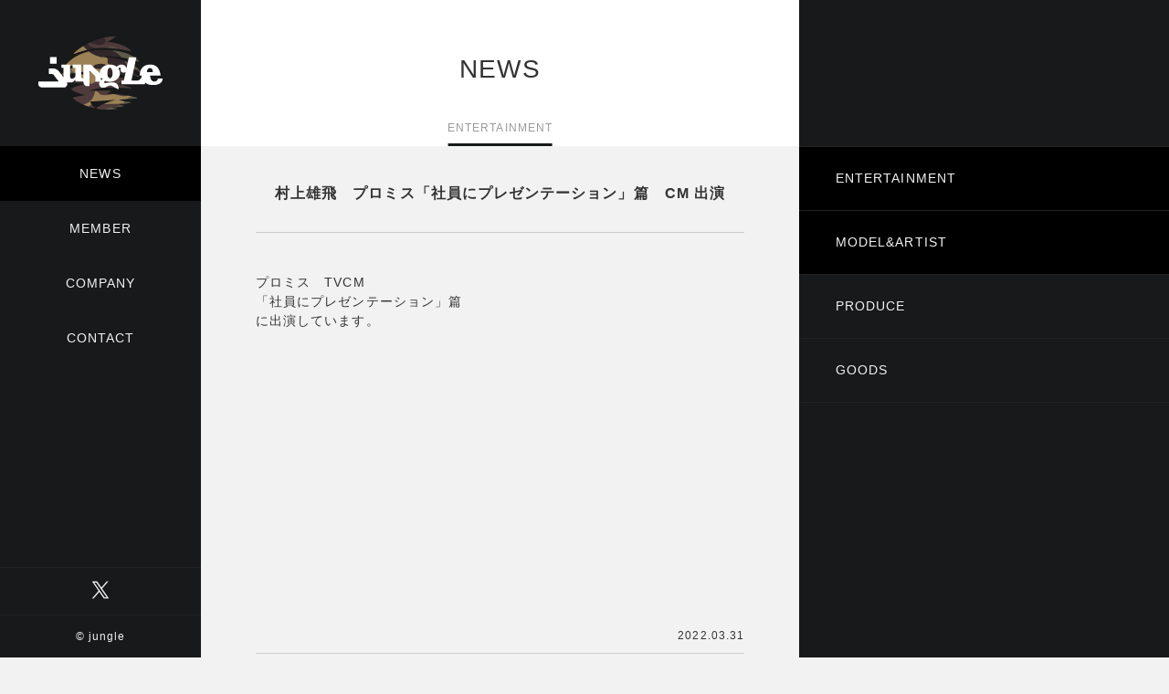

--- FILE ---
content_type: text/html; charset=UTF-8
request_url: https://jungle-tokyo.com/news/model-artist_5882.html
body_size: 4982
content:
<!doctype html>
<html lang="ja">
<head>
<meta charset="utf-8">
<!--[if IE]>
<meta http-equiv="X-UA-Compatible" content="IE=edge">
<![endif]-->
<title>村上雄飛　プロミス「社員にプレゼンテーション」篇　CM 出演 ｜ jungle 【ジャングル】</title>
<meta name="description" content="プロミス　TVCM「社員にプレゼンテーション」篇に出演しています。https://youtu.be/qRlV8sArAho...">
<meta property="og:type" content="article"/>
<meta property="og:title" content="村上雄飛　プロミス「社員にプレゼンテーション」篇　CM 出演 ｜ jungle 【ジャングル】"/>
<meta property="og:description" content="プロミス　TVCM「社員にプレゼンテーション」篇に出演しています。https://youtu.be/qRlV8sArAho..."/>
<meta property="og:image" content="https://jungle-tokyo.com/common/ogp_image.png"/>
<meta property="og:url" content="https://jungle-tokyo.com/news/model-artist_5882.html"/>
<meta property="og:site_name" content="jungle 【ジャングル】"/>
<meta name="viewport" content="width=device-width,initial-scale=1.0,minimum-scale=1.0">
<meta name="robots" content="index, follow" />
<meta name="format-detection" content="telephone=no">
<link rel='stylesheet' id='wp-block-library-css'  href='https://jungle-tokyo.com/control/wp-includes/css/dist/block-library/style.min.css' type='text/css' media='all' />
<link rel='stylesheet' id='base-css'  href='https://jungle-tokyo.com/css/import.css' type='text/css' media='all' />
<link rel='stylesheet' id='css_list-css'  href='https://jungle-tokyo.com/css/layout_news.css' type='text/css' media='all' />
<script type='text/javascript' src='https://jungle-tokyo.com/script/js/jquery.js'></script>
<script type='text/javascript' src='https://jungle-tokyo.com/script/js/function_header.js'></script>
<link rel="canonical" href="https://jungle-tokyo.com/news/model-artist_5882.html" />
<link rel="shortcut icon" type="image/x-icon" href="https://jungle-tokyo.com/common/favicon.ico" />
<!--[if lt IE 9]>
<script src="/script/js/html5shiv-printshiv.js" type="text/javascript"></script>
<![endif]-->
</head>

<body class="post-template-default single single-post single-format-standard entertainment model-artist news">
<div id="wrapper">
	<header class="header">
		<h1><a href="/" title="jungle">有限会社ジャングル</a></h1>
		<nav class="globalnavi">
			<ul class="menu">
				<li id="menu-news"><span>NEWS</span>
					<ul>
						<li><a href="/news/entertainment/">ENTERTAINMENT</a></li>
						<li><a href="/news/model-artist/">MODEL&amp;ARTIST</a></li>
						<li><a href="/news/produce/">PRODUCE</a></li>
						<li><a href="/news/goods/">GOODS</a></li>
					</ul>
				</li>
				<li id="menu-member"><span>MEMBER</span>
					<ul>
						<li><a href="/member/actor/">ACTOR</a></li>
						<li><a href="/member/models/">MODELS</a></li>
					</ul>
				</li>
				<li id="menu-company"><a href="/company/">COMPANY</a></li>
				<li id="menu-contact"><a href="/contact/">CONTACT</a></li>
			</ul>
		</nav>
	</header>

<div class="cover">
  <article class="news-cover">
    <div class="news-column">
      <header class="news-header">
        <h2>NEWS</h2>
        <h3>ENTERTAINMENT</h3>
      </header>
      <div class="news-body">
                <section class="news-post">
          <h3>村上雄飛　プロミス「社員にプレゼンテーション」篇　CM 出演</h3>
          <div class="cbox clearfix">
            <p>プロミス　TVCM<br />
「社員にプレゼンテーション」篇<br />
に出演しています。<br />
<iframe title="【プロミス公式】TVCM「社員にプレゼンテーション」篇30秒" width="500" height="281" src="https://www.youtube.com/embed/qRlV8sArAho?feature=oembed" frameborder="0" allow="accelerometer; autoplay; clipboard-write; encrypted-media; gyroscope; picture-in-picture" allowfullscreen></iframe></p>
          </div>
          <time datetime="2022-03-31" class="time">2022.03.31</time>
        </section>
                        <nav class="pageback"><a href="javascript:history.back()" class="btn-back" title="戻る">BACK</a></nav>
      </div>
    </div>
    <nav>
      <ul class="news-menu">
        <li><a href="/news/entertainment/" title="ENTERTAINMENT">ENTERTAINMENT</a></li>
        <li><a href="/news/model-artist/" title="MODEL&amp;ARTIST">MODEL&amp;ARTIST</a></li>
        <li><a href="/news/produce/" title="PRODUCE">PRODUCE</a></li>
        <li><a href="/news/goods/" title="GOODS">GOODS</a></li>
      </ul>
    </nav>
  </article>
</div>

 	<footer class="footer">
		<aside>
			<ul>
				<li><a href="https://twitter.com/Jungle_Tokyo" target="_blank"><img src="/common/icon_twitter.png" alt="Twitter"/></a></li>
			</ul>
		</aside>
		<small>© jungle</small></footer>
</div>
<script type='text/javascript' src='https://jungle-tokyo.com/script/js/function_footer.js'></script>
<script type='text/javascript' src='https://jungle-tokyo.com/script/js/function_news.js'></script>
</body>
</html>

--- FILE ---
content_type: application/javascript
request_url: https://jungle-tokyo.com/script/js/function_news.js
body_size: 347
content:
/*
 *
 * ジャングル
 * URL http://jungle-tokyo.com/
 * NEWS用function
 *
 */


 /*! ////////////////////////////////////////////////

 サイトユニーク

///////////////////////////////////////////////// */

 /* -------------------------------------------
　Youtubeレスポンシブ
 ------------------------------------------ */
$(document).ready(function(){
	$(".news-post iframe").wrap("<div class='movie'/>");
});



--- FILE ---
content_type: application/javascript
request_url: https://jungle-tokyo.com/script/js/function_header.js
body_size: 1044
content:
/*
 *
 * ジャングル
 * URL http://jungle-tokyo.com/
 * header用function
 *
 */
 
 
/*! ////////////////////////////////////////////////

 基本

///////////////////////////////////////////////// */
 
/* -------------------------------------------
 URL取得
 ------------------------------------------ */
var js_dir = "//" + window.location.hostname + "/";



/*! ////////////////////////////////////////////////

 プラグイン

///////////////////////////////////////////////// */

/* -------------------------------------------
  jQuery.slimmenu
  レスポンシブ対応グローバルナビ
 ------------------------------------------ */
$.getScript(js_dir + 'script/js/jquery.slimmenu.js', function(){
	$('ul.menu').slimmenu();
});


/*! ////////////////////////////////////////////////

 Google Analytics

///////////////////////////////////////////////// */

document.write('<script async src="https://www.googletagmanager.com/gtag/js?id=UA-808342-1"></script>');

window.dataLayer = window.dataLayer || [];
function gtag(){
  dataLayer.push(arguments);
}
gtag('js', new Date());gtag('config', 'UA-808342-1');


--- FILE ---
content_type: application/javascript
request_url: https://jungle-tokyo.com/script/js/function_footer.js
body_size: 3657
content:
/*
 *
 * ジャングル
 * URL http://jungle-tokyo.com/
 * footer用function
 *
 */
 
/*! ////////////////////////////////////////////////

 プラグイン

///////////////////////////////////////////////// */

/* -------------------------------------------
  jQuery.easing
 ------------------------------------------ */
$.getScript(js_dir + 'script/js/jquery.easing.1.3.js');

/* -------------------------------------------
  jquery.smoothScroll
  スムーズスクロール
 ------------------------------------------ */
$.getScript(js_dir + 'script/js/jquery.smoothScroll.js', function(){

  $('a[href^="#"]' + 'a:not([rel=tab])').SmoothScroll({
    duration : 2000,
    easing   : 'easeOutQuint',
	offset   : 20,
	hash     : false
  });

});

/* -------------------------------------------
  jQuery.colorbox
  万能型Lightbox
 ------------------------------------------ */
if (document.querySelector('.cbox')) {

	$.getScript(js_dir + 'script/js/jquery.colorbox-min.js', function(){
		$(".cbox img").parents("a").colorbox({
			maxWidth:"80%",
			maxHeight:"80%",
			current:"{current} / {total}"
		});
	});

}

if (document.querySelector('.cboxlink')) {

	$.getScript(js_dir + 'script/js/jquery.colorbox-min.js', function(){
		$(".cboxlink").colorbox({maxWidth:"80%", maxHeight:"80%"});
	});

}

/* -------------------------------------------
  jQuery.biggerlink
  要素をリンクに変える
 ------------------------------------------ */
if (document.querySelector('.blink')) {

	$.getScript(js_dir + 'script/js/jquery.biggerlink.min.js', function(){
		$('.blink').biggerlink();
	});

}

/* -------------------------------------------
  jQuery.matchHeight
  横の要素と高さを揃える
 ------------------------------------------ */
if (document.querySelector('.match')) {

	$.getScript(js_dir + 'script/js/jquery.matchHeight.js', function(){
		$('.match').matchHeight();
	});

}


/*! ////////////////////////////////////////////////

 サイトユニーク

///////////////////////////////////////////////// */

/* -------------------------------------------
 スマホ時のみTELリンク
 ------------------------------------------ */

$(function(){
	var ua = navigator.userAgent;
	if(ua.indexOf('iPhone') > 0 || ua.indexOf('Android') > 0){
		$('.tel-link img').each(function(){
				var alt = $(this).attr('alt');
				$(this).wrap($('<a>').attr('href', 'tel:' + alt.replace(/-/g, '')));
		});

		$('span[data-action=call]').each(function() {
			var $ele = $(this);
			$ele.wrap('<a href="tel:' + $ele.data('tel') + '"></a>');
		});
	}
});

/* -------------------------------------------
  ウィンドウサイズによって画像を切り替える
 ------------------------------------------ */

$(function() {
	var $elem = $('.img-switch');
	var sp = '_sp.';
	var pc = '_pc.';
	var replaceWidth = 768; // 画像を切り替えるウィンドウサイズ。

	function imageSwitch() {
		var windowWidth = parseInt($(window).width());
		$elem.each(function() {
			var $this = $(this);
			 if(windowWidth > replaceWidth) {
				 $this.attr('src', $this.attr('src').replace(sp, pc));
			 } else {
				 $this.attr('src', $this.attr('src').replace(pc, sp));
			 }
		});
	}
	imageSwitch();
	
	var resizeTimer;
	$(window).on('resize', function() {
		clearTimeout(resizeTimer);
		resizeTimer = setTimeout(function() {
			imageSwitch();
		}, 200);
	});

});

/* -------------------------------------------
　プルダウンメニュー
	変更時に遷移
 ------------------------------------------ */
if (document.querySelector('.pdlink')) {

  // プルダウン変更時に遷移
  $('select[name=pdlink]').change(function() {
    if ($(this).val() != '') {
      window.location.href = $(this).val();
    }
  });

}


